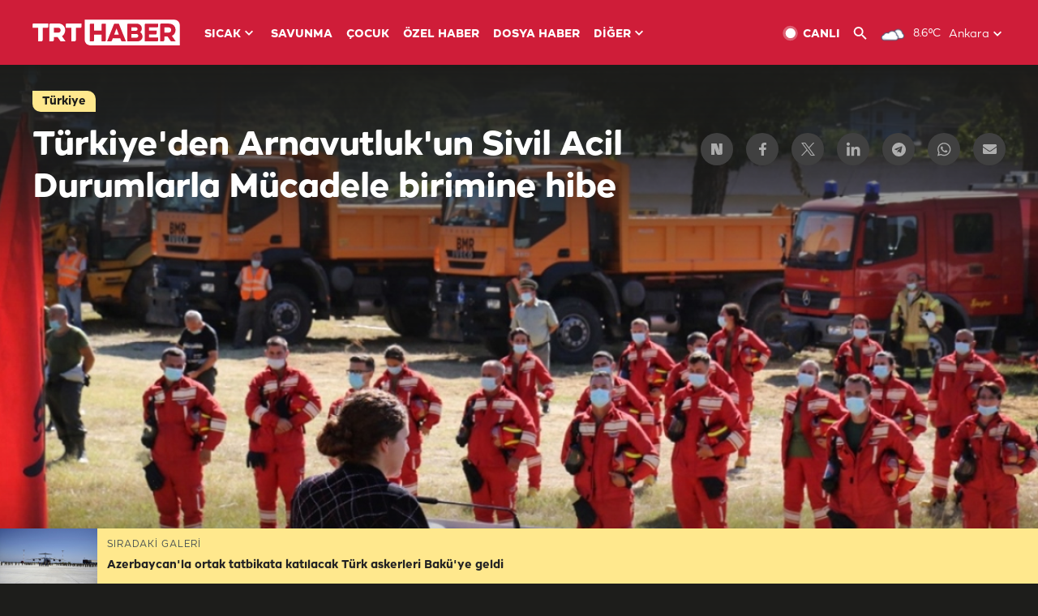

--- FILE ---
content_type: text/html; charset=UTF-8
request_url: https://www.trthaber.com/foto-galeri/turkiyeden-arnavutlukun-sivil-acil-durumlarla-mucadele-birimine-hibe/27629.html
body_size: 13296
content:
<!DOCTYPE html>
<html lang="tr" prefix="og: http://ogp.me/ns#" class="" >
<head>
<meta http-equiv="Content-Type" content="text/html; charset=utf-8" />
<meta property="fb:pages" content="127630700588623" />
<title>Türkiye'den Arnavutluk'un Sivil Acil Durumlarla Mücadele birimine hibe | TRT Haber Foto Galeri</title>
<meta name="description" content="Arnavutluk Savunma Bakanlığı, Türkiye tarafından Arnavutluk Silahlı Kuvvetlere bağlı Sivil Acil Durumlarla Mücadele birimine hibe edilen ambulans filosu ve ekipman için tanıtım programı düzenlendi." />
<link href="https://trthaberstatic.cdn.wp.trt.com.tr/static/favicon.ico" rel="shortcut icon" type="image/x-icon" />
<link rel="apple-touch-icon" sizes="57x57" href="https://trthaberstatic.cdn.wp.trt.com.tr/static/images/trt-haber-kare-logo-57x57.png">
<link rel="apple-touch-icon" sizes="60x60" href="https://trthaberstatic.cdn.wp.trt.com.tr/static/images/trt-haber-kare-logo-60x60.png">
<link rel="apple-touch-icon" sizes="72x72" href="https://trthaberstatic.cdn.wp.trt.com.tr/static/images/trt-haber-kare-logo-72x72.png">
<link rel="apple-touch-icon" sizes="76x76" href="https://trthaberstatic.cdn.wp.trt.com.tr/static/images/trt-haber-kare-logo-76x76.png">
<link rel="apple-touch-icon" sizes="114x114" href="https://trthaberstatic.cdn.wp.trt.com.tr/static/images/trt-haber-kare-logo-114x114.png">
<link rel="apple-touch-icon" sizes="120x120" href="https://trthaberstatic.cdn.wp.trt.com.tr/static/images/trt-haber-kare-logo-120x120.png">
<link rel="apple-touch-icon" sizes="144x144" href="https://trthaberstatic.cdn.wp.trt.com.tr/static/images/trt-haber-kare-logo-144x144.png">
<link rel="apple-touch-icon" sizes="152x152" href="https://trthaberstatic.cdn.wp.trt.com.tr/static/images/trt-haber-kare-logo-152x152.png">
<link rel="apple-touch-icon" sizes="180x180" href="https://trthaberstatic.cdn.wp.trt.com.tr/static/images/trt-haber-kare-logo-180x180.png">
<link rel="icon" type="image/png" href="https://trthaberstatic.cdn.wp.trt.com.tr/static/images/trt-haber-kare-logo-144x144.png" sizes="144x144">
<link rel="icon" type="image/png" href="https://trthaberstatic.cdn.wp.trt.com.tr/static/images/trt-haber-kare-logo-192x192.png" sizes="192x192">
<meta name="msapplication-square70x70logo" content="https://trthaberstatic.cdn.wp.trt.com.tr/static/images/trt-haber-kare-logo-70x70.png">
<meta name="msapplication-square150x150logo" content="https://trthaberstatic.cdn.wp.trt.com.tr/static/images/trt-haber-kare-logo-150x150.png">
<meta name="msapplication-wide310x150logo" content="https://trthaberstatic.cdn.wp.trt.com.tr/static/images/trt-haber-logo-310x150.png">
<meta name="msapplication-square310x310logo" content="https://trthaberstatic.cdn.wp.trt.com.tr/static/images/trt-haber-kare-logo-310x310.png">
<meta property="og:title" content="Türkiye'den Arnavutluk'un Sivil Acil Durumlarla Mücadele birimine hibe" />
<meta property="og:description" content="Arnavutluk Savunma Bakanlığı, Türkiye tarafından Arnavutluk Silahlı Kuvvetlere bağlı Sivil Acil Durumlarla Mücadele birimine hibe edilen ambulans filosu ve ekipman için tanıtım programı düzenlendi." />
<link rel="image_src" type="image/jpeg" href="https://trthaberstatic.cdn.wp.trt.com.tr/resimler/1352000/1352564.jpg" />
<link rel="thumbnail" type="image/jpeg" href="https://trthaberstatic.cdn.wp.trt.com.tr/resimler/1352000/1352564.jpg" />
<meta property="og:image" content="https://trthaberstatic.cdn.wp.trt.com.tr/resimler/1352000/1352564.jpg" />
<meta name="viewport" content="width=device-width, initial-scale=1.0, shrink-to-fit=no">
<base href="https://www.trthaber.com/" />
<link rel="canonical" href="https://www.trthaber.com/foto-galeri/turkiyeden-arnavutlukun-sivil-acil-durumlarla-mucadele-birimine-hibe/27629.html"/>
<meta name="google-play-app" content="app-id=com.TRT.TrtHaber">
<meta name="application-name" content="TRT Haber">
<meta name="apple-itunes-app" content="app-id=509983402,app-argument=https://apps.apple.com/tr/app/trt-haber/id509983402">
<meta name="apple-mobile-web-app-title" content="TRT Haber">
<meta name="robots" content="max-image-preview:large">
<meta name="p:domain_verify" content="d84e2d14ad1b4fe58877beb901e5cdcc"/>
<meta name="p:domain_verify" content="a071267efb21000e62681b430866dd61"/>
<meta http-equiv="Accept-CH" content="DPR, Viewport-Width">
<meta name="twitter:card" content="summary_large_image">
<meta name="twitter:site" content="@trthaber">
<meta name="twitter:url" content="https://www.trthaber.com/foto-galeri/turkiyeden-arnavutlukun-sivil-acil-durumlarla-mucadele-birimine-hibe/27629.html">
<meta name="twitter:title" content="Türkiye&#039;den Arnavutluk&#039;un Sivil Acil Durumlarla Mücadele birimine hibe">
<meta name="twitter:description" content="Arnavutluk Savunma Bakanlığı, Türkiye tarafından Arnavutluk Silahlı Kuvvetlere bağlı Sivil Acil Durumlarla Mücadele birimine hibe edilen ambulans filosu ve ekipman için tanıtım programı düzenlendi.">
<meta name="twitter:image" content="https://trthaberstatic.cdn.wp.trt.com.tr/resimler/1352000/1352564.jpg">
<meta property="og:url" content="https://www.trthaber.com/foto-galeri/turkiyeden-arnavutlukun-sivil-acil-durumlarla-mucadele-birimine-hibe/27629.html">
<meta property="og:type" content="article">
<link rel="stylesheet" type="text/css" href="https://trthaberstatic.cdn.wp.trt.com.tr/static/bootstrap-4.5.0/css/bootstrap.min.css?v=594" />
<link rel="stylesheet" type="text/css" href="https://trthaberstatic.cdn.wp.trt.com.tr/static/css/styles.min.css?v=594" />
<link rel="stylesheet" type="text/css" media="screen and (max-width: 576px)" href="https://trthaberstatic.cdn.wp.trt.com.tr/static/css/style-576.min.css?v=594" />
<link rel="stylesheet" type="text/css" media="screen and (min-width: 576.1px) and (max-width: 768px)" href="https://trthaberstatic.cdn.wp.trt.com.tr/static/css/style-576-768.min.css?v=594" />
<link rel="stylesheet" type="text/css" media="screen and (min-width: 576.1px) and (max-width: 1040px)" href="https://trthaberstatic.cdn.wp.trt.com.tr/static/css/style-576-1040.min.css?v=594" />
<link rel="stylesheet" type="text/css" media="screen and (min-width: 768.1px) and (max-width: 1040px)" href="https://trthaberstatic.cdn.wp.trt.com.tr/static/css/style-768-1040.min.css?v=594" />
<link rel="stylesheet" type="text/css" media="screen and (min-width: 1040.1px) and (max-width: 1270px)" href="https://trthaberstatic.cdn.wp.trt.com.tr/static/css/style-1040-1270.min.css?v=594" />
<link rel="stylesheet" type="text/css" media="screen and (min-width: 1270.1px) and (max-width: 1470px)" href="https://trthaberstatic.cdn.wp.trt.com.tr/static/css/style-1270-1470.min.css?v=594" />
<link rel="stylesheet" type="text/css" media="screen and (min-width: 1470.1px)" href="https://trthaberstatic.cdn.wp.trt.com.tr/static/css/style-1470.min.css?v=594" />
<script src="https://trthaberstatic.cdn.wp.trt.com.tr/static/plugins/jquery-3.5.1.min.js" type="text/javascript"></script>
<script type="application/ld+json">
{ 
    "@context" : "http://schema.org",
    "@type" : "Organization",
    "name": "TRT Haber",
    "legalName" : "TRT Haber",
    "url" : "https://www.trthaber.com/",
    "logo": "https://ddei5-0-ctp.trendmicro.com:443/wis/clicktime/v1/query?url=https%3a%2f%2ftrthaberstatic.cdn.wp.trt.com.tr%2fstatic%2fimages%2fnew%2dlogo%2dblack.svg&umid=E8A677EA-ED09-3805-ABEF-1B1D33D2D974&auth=09795f0ed076112d1bf566299a10d0ae0d737571-04d353ff70c12088bbfc6c35c986ccbf450c25f3",
    "foundingDate": "2010",
    "address": {
        "@type": "PostalAddress",
        "streetAddress": "TRT Genel Müdürlüğü, Turan Güneş Bulvarı 06550 Oran, Ankara",
        "addressLocality": "Oran",
        "addressRegion": "ANKARA",
        "postalCode": "06550",
        "addressCountry": "TR"
    },
    "contactPoint" : [
        {
            "@type" : "ContactPoint",
            "telephone" : "+90-4440878",
            "contactType" : "customer support",
            "email": "trthaber@trthaber.com",
            "areaServed" : "TR",
            "availableLanguage" : ["Turkish"]
        },
        {
            "@type" : "ContactPoint",
            "telephone" : "+90-4440878",
            "contactType" : "technical support",
            "email": "trthaber@trthaber.com",
            "areaServed" : "TR",
            "availableLanguage" : ["Turkish"]
        },
        {
            "@type" : "ContactPoint",
            "telephone" : "+90-4440878",
            "email": "trthaber@trthaber.com",
            "contactType" : "sales",
            "areaServed" : "TR",
            "availableLanguage" : ["Turkish"]
        }
    ],
    "sameAs": [
        "https://www.facebook.com/trthaber",
        "https://twitter.com/trthaber",
        "https://www.youtube.com/user/trthaber"
    ]
}
</script>
<!-- Global site tag (gtag.js) - Google Analytics -->
            <script async src="https://www.googletagmanager.com/gtag/js?id=UA-26291030-5"></script>
            <script>
              window.dataLayer = window.dataLayer || [];
              function gtag(){dataLayer.push(arguments);}
              gtag('js', new Date());
            
              gtag('config', 'UA-26291030-5');
            </script>
        <!-- Google Tag Manager -->
            <script>(function(w,d,s,l,i){w[l]=w[l]||[];w[l].push({'gtm.start':
            new Date().getTime(),event:'gtm.js'});var f=d.getElementsByTagName(s)[0],
            j=d.createElement(s),dl=l!='dataLayer'?'&l='+l:'';j.async=true;j.src=
            'https://www.googletagmanager.com/gtm.js?id='+i+dl;f.parentNode.insertBefore(j,f);
            })(window,document,'script','dataLayer','GTM-PCCBKS9');</script>
            <!-- End Google Tag Manager --></head>
<body class="dark">
<!-- Google Tag Manager (noscript) -->
            <noscript><iframe src="https://www.googletagmanager.com/ns.html?id=GTM-PCCBKS9"
            height="0" width="0" style="display:none;visibility:hidden"></iframe></noscript>
            <!-- End Google Tag Manager (noscript) -->        <div class="masthead-ads-container">
            <div class="masthead-ads-wrapper">
                <!-- /112281457/trthaber_970x250_passback -->
<div id='div-gpt-ad-1549658900112-0' style='width:970px; height:250px; margin: 0 auto;'>
</div>            </div>
        </div>
        <!-- HEADER START -->
<div class="header">
        <div class="top-menu-container">
        <div class="mega-menu-button"></div>
        <div class="top-menu-wrapper">
            <a href="https://www.trthaber.com/" target="_self">
                <img class="logo" src="https://trthaberstatic.cdn.wp.trt.com.tr/static/images/logo.svg" width="183" height="32" title="Son Dakika Haberler" alt="Son Dakika Haberler" />
            </a>

                            <!--<img src="https://trthaberstatic.cdn.wp.trt.com.tr/static/images/siyah-kurdele.png" width="21" height="32" class="header-special-icon" />-->
            
                        <ul class="top-menu-left">
                                        <li class="sub">
                            <a href="javascript:void(0);" title="SICAK">
                                SICAK                                <i class="arrow"></i>
                            </a>
                            <ul class="menu-dropdown vertical-scroll one-column left-align">
                                                                    <li>
                                        <a href="https://www.trthaber.com/haber/gundem/" title="GÜNDEM" target="_blank">
                                            GÜNDEM                                        </a>
                                    </li>
                                                                    <li>
                                        <a href="https://www.trthaber.com/haber/turkiye/" title="TÜRKİYE" target="_blank">
                                            TÜRKİYE                                        </a>
                                    </li>
                                                                    <li>
                                        <a href="https://www.trthaber.com/haber/dunya/" title="DÜNYA" target="_blank">
                                            DÜNYA                                        </a>
                                    </li>
                                                                    <li>
                                        <a href="https://www.trthaber.com/haber/turk-dunyasi/" title="TÜRK DÜNYASI" target="_blank">
                                            TÜRK DÜNYASI                                        </a>
                                    </li>
                                                                    <li>
                                        <a href="https://www.trthaber.com/haber/ekonomi/" title="EKONOMİ" target="_blank">
                                            EKONOMİ                                        </a>
                                    </li>
                                                                    <li>
                                        <a href="https://www.trthaber.com/spor/" title="SPOR" target="_blank">
                                            SPOR                                        </a>
                                    </li>
                                                            </ul>
                        </li>
                                                <li >
                            <a href="https://www.trthaber.com/haber/savunma/" title="SAVUNMA" target="_blank">
                                SAVUNMA                            </a>
                        </li>
                                                <li >
                            <a href="https://www.trthaber.com/haber/cocuk/" title="ÇOCUK" target="_blank">
                                ÇOCUK                            </a>
                        </li>
                                                <li >
                            <a href="https://www.trthaber.com/ozel-haberler/" title="ÖZEL HABER" target="_blank">
                                ÖZEL HABER                            </a>
                        </li>
                                                <li >
                            <a href="https://www.trthaber.com/dosya-haberler/" title="DOSYA HABER" target="_blank">
                                DOSYA HABER                            </a>
                        </li>
                                                <li class="sub">
                            <a href="javascript:void(0);" title="DİĞER">
                                DİĞER                                <i class="arrow"></i>
                            </a>
                            <ul class="menu-dropdown vertical-scroll right-align">
                                                                    <li>
                                        <a href="https://www.trthaber.com/son-dakika-haberleri" title="SON HABERLER" target="_blank">
                                            SON HABERLER                                        </a>
                                    </li>
                                                                    <li>
                                        <a href="https://www.trthaber.com/tum-mansetler.html" title="TÜM MANŞETLER" target="_blank">
                                            TÜM MANŞETLER                                        </a>
                                    </li>
                                                                    <li>
                                        <a href="https://www.trthaber.com/fotograf-galerileri.html" title="FOTO FOKUS" target="_blank">
                                            FOTO FOKUS                                        </a>
                                    </li>
                                                                    <li>
                                        <a href="https://www.trthaber.com/haber/dunya-disi/" title="DÜNYA DIŞI" target="_blank">
                                            DÜNYA DIŞI                                        </a>
                                    </li>
                                                                    <li>
                                        <a href="https://www.trthaber.com/video-galerileri.html" title="VİDEO GALERİ" target="_blank">
                                            VİDEO GALERİ                                        </a>
                                    </li>
                                                                    <li>
                                        <a href="https://www.trthaber.com/haber/kultur-sanat/" title="KÜLTÜR-SANAT" target="_blank">
                                            KÜLTÜR-SANAT                                        </a>
                                    </li>
                                                                    <li>
                                        <a href="https://www.trthaber.com/dosya-haberler/" title="DOSYA HABER" target="_blank">
                                            DOSYA HABER                                        </a>
                                    </li>
                                                                    <li>
                                        <a href="https://www.trthaber.com/haber/yasam/" title="YAŞAM" target="_blank">
                                            YAŞAM                                        </a>
                                    </li>
                                                                    <li>
                                        <a href="https://www.trthaber.com/haber/saglik/" title="SAĞLIK" target="_blank">
                                            SAĞLIK                                        </a>
                                    </li>
                                                                    <li>
                                        <a href="https://www.trthaber.com/gezi/" title="GEZİ" target="_blank">
                                            GEZİ                                        </a>
                                    </li>
                                                                    <li>
                                        <a href="https://www.trthaber.com/haber/bilim-teknoloji/" title="TEKNOLOJİ" target="_blank">
                                            TEKNOLOJİ                                        </a>
                                    </li>
                                                                    <li>
                                        <a href="https://www.trthaber.com/haber/cevre/" title="ÇEVRE" target="_blank">
                                            ÇEVRE                                        </a>
                                    </li>
                                                                    <li>
                                        <a href="https://www.trthaber.com/haber/egitim/" title="EĞİTİM" target="_blank">
                                            EĞİTİM                                        </a>
                                    </li>
                                                                    <li>
                                        <a href="https://www.trthaber.com/haber/guncel/" title="GÜNCEL" target="_blank">
                                            GÜNCEL                                        </a>
                                    </li>
                                                                    <li>
                                        <a href="https://www.trthaber.com/haber/cocuk/" title="ÇOCUK" target="_blank">
                                            ÇOCUK                                        </a>
                                    </li>
                                                                    <li>
                                        <a href="https://www.trthaber.com/podcast.html" title="PODCAST" target="_blank">
                                            PODCAST                                        </a>
                                    </li>
                                                                    <li>
                                        <a href="https://www.trthaber.com/hava-durumu.html" title="HAVA DURUMU" target="_blank">
                                            HAVA DURUMU                                        </a>
                                    </li>
                                                                    <li>
                                        <a href="https://www.trthaber.com/trtden-haberler/" title="TRT'DEN HABERLER" target="_blank">
                                            TRT'DEN HABERLER                                        </a>
                                    </li>
                                                                    <li>
                                        <a href="/meteo-uyari/turkiye/bugun" title="HAVA UYARILARI" target="_blank">
                                            HAVA UYARILARI                                        </a>
                                    </li>
                                                                    <li>
                                        <a href="https://www.trthaber.com/trt-akademi/" title="TRT AKADEMİ" target="_blank">
                                            TRT AKADEMİ                                        </a>
                                    </li>
                                                                    <li>
                                        <a href="https://www.trthaber.com/programlar/" title="PROGRAMLAR" target="_blank">
                                            PROGRAMLAR                                        </a>
                                    </li>
                                                                    <li>
                                        <a href="https://www.trthaber.com/haber/trt-arsiv/" title="TRT ARŞİV" target="_blank">
                                            TRT ARŞİV                                        </a>
                                    </li>
                                                            </ul>
                        </li>
                                    </ul>
                        <div class="top-menu-weather-container">
                                <a href="https://www.trthaber.com/ankara-hava-durumu.html" class="site-url">
                    <img src="https://trthaberstatic.cdn.wp.trt.com.tr/static/images/weather-icons/3.png" class="icon" width="30" height="30" alt="Çok Bulutlu" id="headerWeatherIcon" />
                </a>
                                                <a href="https://www.trthaber.com/ankara-hava-durumu.html" class="site-url">
                    <span class="temp" id="headerWeatherTemp">8.6ºC</span>
                </a>
                                                <span class="city-wrapper">
                    <a href="https://www.trthaber.com/ankara-hava-durumu.html" class="site-url">
                        <span id="headerWeatherCity">Ankara</span>
                    </a>
                    <img src="https://trthaberstatic.cdn.wp.trt.com.tr/static/images/top-menu-weather-down-arrow.svg" id="topMenuWeatherArrow" class="arrow" width="20" height="20"  />
                </span>
                                                <ul id="headerWeatherCityList" class="city-list vertical-scroll">
                                            <li data-val="adana">Adana</li>
                                            <li data-val="adiyaman">Adıyaman</li>
                                            <li data-val="afyonkarahisar">Afyonkarahisar</li>
                                            <li data-val="agri">Ağrı</li>
                                            <li data-val="aksaray">Aksaray</li>
                                            <li data-val="amasya">Amasya</li>
                                            <li data-val="ankara">Ankara</li>
                                            <li data-val="antalya">Antalya</li>
                                            <li data-val="ardahan">Ardahan</li>
                                            <li data-val="artvin">Artvin</li>
                                            <li data-val="aydin">Aydın</li>
                                            <li data-val="balikesir">Balıkesir</li>
                                            <li data-val="bartin">Bartın</li>
                                            <li data-val="batman">Batman</li>
                                            <li data-val="bayburt">Bayburt</li>
                                            <li data-val="bilecik">Bilecik</li>
                                            <li data-val="bingol">Bingöl</li>
                                            <li data-val="bitlis">Bitlis</li>
                                            <li data-val="bolu">Bolu</li>
                                            <li data-val="burdur">Burdur</li>
                                            <li data-val="bursa">Bursa</li>
                                            <li data-val="canakkale">Çanakkale</li>
                                            <li data-val="cankiri">Çankırı</li>
                                            <li data-val="corum">Çorum</li>
                                            <li data-val="denizli">Denizli</li>
                                            <li data-val="diyarbakir">Diyarbakır</li>
                                            <li data-val="duzce">Düzce</li>
                                            <li data-val="edirne">Edirne</li>
                                            <li data-val="elazig">Elazığ</li>
                                            <li data-val="erzincan">Erzincan</li>
                                            <li data-val="erzurum">Erzurum</li>
                                            <li data-val="eskisehir">Eskişehir</li>
                                            <li data-val="gaziantep">Gaziantep</li>
                                            <li data-val="giresun">Giresun</li>
                                            <li data-val="gumushane">Gümüşhane</li>
                                            <li data-val="hakkari">Hakkari</li>
                                            <li data-val="hatay">Hatay</li>
                                            <li data-val="igdir">Iğdır</li>
                                            <li data-val="isparta">Isparta</li>
                                            <li data-val="istanbul">İstanbul</li>
                                            <li data-val="izmir">İzmir</li>
                                            <li data-val="kahramanmaras">Kahramanmaraş</li>
                                            <li data-val="karabuk">Karabük</li>
                                            <li data-val="karaman">Karaman</li>
                                            <li data-val="kars">Kars</li>
                                            <li data-val="kastamonu">Kastamonu</li>
                                            <li data-val="kayseri">Kayseri</li>
                                            <li data-val="kirikkale">Kırıkkale</li>
                                            <li data-val="kirklareli">Kırklareli</li>
                                            <li data-val="kirsehir">Kırşehir</li>
                                            <li data-val="kilis">Kilis</li>
                                            <li data-val="kocaeli">Kocaeli</li>
                                            <li data-val="konya">Konya</li>
                                            <li data-val="kutahya">Kütahya</li>
                                            <li data-val="malatya">Malatya</li>
                                            <li data-val="manisa">Manisa</li>
                                            <li data-val="mardin">Mardin</li>
                                            <li data-val="mersin">Mersin</li>
                                            <li data-val="mugla">Muğla</li>
                                            <li data-val="mus">Muş</li>
                                            <li data-val="nevsehir">Nevşehir</li>
                                            <li data-val="nigde">Niğde</li>
                                            <li data-val="ordu">Ordu</li>
                                            <li data-val="osmaniye">Osmaniye</li>
                                            <li data-val="rize">Rize</li>
                                            <li data-val="sakarya">Sakarya</li>
                                            <li data-val="samsun">Samsun</li>
                                            <li data-val="siirt">Siirt</li>
                                            <li data-val="sinop">Sinop</li>
                                            <li data-val="sivas">Sivas</li>
                                            <li data-val="sanliurfa">Şanlıurfa</li>
                                            <li data-val="sirnak">Şırnak</li>
                                            <li data-val="tekirdag">Tekirdağ</li>
                                            <li data-val="tokat">Tokat</li>
                                            <li data-val="trabzon">Trabzon</li>
                                            <li data-val="tunceli">Tunceli</li>
                                            <li data-val="usak">Uşak</li>
                                            <li data-val="van">Van</li>
                                            <li data-val="yalova">Yalova</li>
                                            <li data-val="yozgat">Yozgat</li>
                                            <li data-val="zonguldak">Zonguldak</li>
                                    </ul>
                            </div>
            <ul class="top-menu-right">
                <li class="top-menu-search-container" id="topMenuSearchBoxContainer">
                    <img src="https://trthaberstatic.cdn.wp.trt.com.tr/static/images/mobile-mega-menu-search-icon.svg" id="topMenuSearchIcon" width="28" height="28" />
                    <input type="hidden" name="token" id="topMenuSearchToken" value="" />
                    <input type="text" name="aranan" id="topMenuSearchInput" placeholder="Arama kelimesi" autocomplete="off">
                    <input type="button" value="" id="topMenuSearchButton" alt="Ara" title="Ara">
                </li>
                <li>
                    <a href="https://www.trthaber.com/canli-yayin-izle.html" title="Canlı TV" class="site-url">
                        <img src="https://trthaberstatic.cdn.wp.trt.com.tr/static/images/menu_live_icon.svg" width="20" height="20" alt="Canlı TV" />
                        <span class="text">CANLI</span>
                    </a>
                </li>
                <li>
                    <a href="javascript:void(0);" id="topMenuSearchUrl" title="Arama">
                        <img src="https://trthaberstatic.cdn.wp.trt.com.tr/static/images/menu_search_icon.svg" width="20" height="20" alt="Arama" />
                    </a>
                </li>
            </ul>
        </div>
    </div>

    <div class="top-menu-placeholder"></div>
    
    <div class="mobile-mega-menu-container">
        <div class="search-container" id="headerMenuSearchBoxContainer">
            <img src="https://trthaberstatic.cdn.wp.trt.com.tr/static/images/mobile-mega-menu-search-icon.svg" id="headerMenuSearchIcon" width="16" height="16" />
            <input type="hidden" name="token" id="headerMenuSearchToken" value="" />
            <input type="text" name="aranan" id="headerMenuSearchInput" placeholder="Arama kelimesi" autocomplete="off">
            <input type="button" value="" id="headerMenuSearchButton" alt="Ara" title="Ara">
        </div>

                <ul class="mobile-menu">
                                <li>
                        <a href="https://www.trthaber.com/arama.html" title="Arama" target="_self">
                            Arama                        </a>
                    </li>
                                                    <li>
                        <a href="/" title="Anasayfa" target="_self">
                            Anasayfa                        </a>
                    </li>
                                                    <li>
                        <a href="https://www.trthaber.com/haber/gundem/" title="Gündem" target="_self">
                            Gündem                        </a>
                    </li>
                                                    <li>
                        <a href="https://www.trthaber.com/haber/turkiye/" title="Türkiye" target="_self">
                            Türkiye                        </a>
                    </li>
                                                    <li>
                        <a href="https://www.trthaber.com/haber/dunya/" title="Dünya" target="_self">
                            Dünya                        </a>
                    </li>
                                                    <li>
                        <a href="https://www.trthaber.com/haber/turk-dunyasi/" title="Türk Dünyası" target="_self">
                            Türk Dünyası                        </a>
                    </li>
                                                    <li>
                        <a href="https://www.trthaber.com/haber/ekonomi/" title="Ekonomi" target="_self">
                            Ekonomi                        </a>
                    </li>
                                                    <li>
                        <a href="https://www.trthaber.com/spor/" title="Spor" target="_self">
                            Spor                        </a>
                    </li>
                                                    <li>
                        <a href="https://www.trthaber.com/haber/savunma/" title="Savunma" target="_self">
                            Savunma                        </a>
                    </li>
                                                    <li>
                        <a href="https://www.trthaber.com/haber/cocuk/" title="Çocuk" target="_self">
                            Çocuk                        </a>
                    </li>
                                                    <li>
                        <a href="https://www.trthaber.com/ozel-haberler/" title="Özel Haber" target="_self">
                            Özel Haber                        </a>
                    </li>
                                                    <li>
                        <a href="https://www.trthaber.com/infografikler/" title="İnfografik" target="_self">
                            İnfografik                        </a>
                    </li>
                                                    <li>
                        <a href="https://www.trthaber.com/haber/interaktif/" title="İnteraktif" target="_self">
                            İnteraktif                        </a>
                    </li>
                                                    <li>
                        <a href="https://www.trthaber.com/hava-durumu.html" title="Hava Durumu" target="_self">
                            Hava Durumu                        </a>
                    </li>
                                                    <li>
                        <a href="/meteo-uyari/turkiye/bugun" title="Hava Uyarıları" target="_self">
                            Hava Uyarıları                        </a>
                    </li>
                                                    <li class="sub">
                        <a href="javascript:void(0);" title="Diğer" target="_self">
                            Diğer                        </a>
                        <ul class="dropdown">
                                                            <li>
                                    <i>-</i>
                                    <a href="https://www.trthaber.com/son-dakika-haberleri" title="Son Haberler" target="_self">
                                        Son Haberler                                    </a>
                                </li>
                                                            <li>
                                    <i>-</i>
                                    <a href="https://www.trthaber.com/tum-mansetler.html" title="Tüm Manşetler" target="_self">
                                        Tüm Manşetler                                    </a>
                                </li>
                                                            <li>
                                    <i>-</i>
                                    <a href="https://www.trthaber.com/fotograf-galerileri.html" title="Foto Fokus" target="_self">
                                        Foto Fokus                                    </a>
                                </li>
                                                            <li>
                                    <i>-</i>
                                    <a href="https://www.trthaber.com/video-galerileri.html" title="Video Galeri" target="_self">
                                        Video Galeri                                    </a>
                                </li>
                                                            <li>
                                    <i>-</i>
                                    <a href="https://www.trthaber.com/dosya-haberler/" title="Dosya Haber" target="_self">
                                        Dosya Haber                                    </a>
                                </li>
                                                            <li>
                                    <i>-</i>
                                    <a href="https://www.trthaber.com/haber/saglik/" title="Sağlık" target="_self">
                                        Sağlık                                    </a>
                                </li>
                                                            <li>
                                    <i>-</i>
                                    <a href="https://www.trthaber.com/haber/yasam/" title="Yaşam" target="_self">
                                        Yaşam                                    </a>
                                </li>
                                                            <li>
                                    <i>-</i>
                                    <a href="https://www.trthaber.com/gezi/" title="Gezi" target="_self">
                                        Gezi                                    </a>
                                </li>
                                                            <li>
                                    <i>-</i>
                                    <a href="https://www.trthaber.com/haber/bilim-teknoloji/" title="Teknoloji" target="_self">
                                        Teknoloji                                    </a>
                                </li>
                                                            <li>
                                    <i>-</i>
                                    <a href="https://www.trthaber.com/haber/egitim/" title="Eğitim" target="_self">
                                        Eğitim                                    </a>
                                </li>
                                                            <li>
                                    <i>-</i>
                                    <a href="https://www.trthaber.com/haber/dunya-disi/" title="Dünya Dışı" target="_self">
                                        Dünya Dışı                                    </a>
                                </li>
                                                            <li>
                                    <i>-</i>
                                    <a href="https://www.trthaber.com/haber/kultur-sanat/" title="Kültür-Sanat" target="_self">
                                        Kültür-Sanat                                    </a>
                                </li>
                                                            <li>
                                    <i>-</i>
                                    <a href="https://www.trthaber.com/haber/cevre/" title="Çevre" target="_self">
                                        Çevre                                    </a>
                                </li>
                                                            <li>
                                    <i>-</i>
                                    <a href="https://www.trthaber.com/haber/guncel/" title="Güncel" target="_self">
                                        Güncel                                    </a>
                                </li>
                                                            <li>
                                    <i>-</i>
                                    <a href="https://www.trthaber.com/podcast.html" title="Podcast" target="_self">
                                        Podcast                                    </a>
                                </li>
                                                            <li>
                                    <i>-</i>
                                    <a href="https://www.trthaber.com/programlar/" title="Programlar" target="_self">
                                        Programlar                                    </a>
                                </li>
                                                            <li>
                                    <i>-</i>
                                    <a href="https://www.trthaber.com/trtden-haberler/" title="TRT'den Haberler" target="_self">
                                        TRT'den Haberler                                    </a>
                                </li>
                                                            <li>
                                    <i>-</i>
                                    <a href="https://www.trthaber.com/trt-akademi/" title="TRT Akademi" target="_self">
                                        TRT Akademi                                    </a>
                                </li>
                                                            <li>
                                    <i>-</i>
                                    <a href="https://www.trthaber.com/haber/trt-arsiv/" title="TRT Arşiv" target="_self">
                                        TRT Arşiv                                    </a>
                                </li>
                                                            <li>
                                    <i>-</i>
                                    <a href="https://www.trthaber.com/yayin-akisi.html" title="Yayın Akışı" target="_self">
                                        Yayın Akışı                                    </a>
                                </li>
                                                            <li>
                                    <i>-</i>
                                    <a href="https://radyo.trt.net.tr/frekanslar" title="Radyo Frekanslarımız" target="_self">
                                        Radyo Frekanslarımız                                    </a>
                                </li>
                                                            <li>
                                    <i>-</i>
                                    <a href="https://www.trthaber.com/sitene_ekle.html" title="Sitene Ekle" target="_self">
                                        Sitene Ekle                                    </a>
                                </li>
                                                            <li>
                                    <i>-</i>
                                    <a href="https://www.trthaber.com/iletisim.html" title="İletişim" target="_self">
                                        İletişim                                    </a>
                                </li>
                                                            <li>
                                    <i>-</i>
                                    <a href="https://www.trthaber.com/gizlilik-politikasi-ve-aydinlatma-metni.html" title="Gizlilik Politikası ve Aydınlatma Metni" target="_self">
                                        Gizlilik Politikası ve Aydınlatma Metni                                    </a>
                                </li>
                                                            <li>
                                    <i>-</i>
                                    <a href="https://www.trthaber.com/kullanim-sartlari.html" title="Kullanım Şartları" target="_self">
                                        Kullanım Şartları                                    </a>
                                </li>
                                                            <li>
                                    <i>-</i>
                                    <a href="https://www.trthaber.com/cerez-politikasi.html" title="Çerez Politikası" target="_self">
                                        Çerez Politikası                                    </a>
                                </li>
                                                    </ul>
                    </li>
                                        </ul>
            </div>

            <div class="mobile-masthead-ads-container">
            <!-- /112281457/TrtHaber_mobil_Masthead -->
<div id='div-gpt-ad-1550130260876-0' style='margin: 0 auto; width: max-content;'>
</div>        </div>
        </div>
<!-- HEADER END -->
<!-- CONTENT START -->
<div class="container mt-lg-0">
    <div class="default-page-container photo-gallery-detail-page-container pt-0" id="galleryPageContainer">

        <div class="gallery-detail-container" id="galleryDetail27629" data-id="27629" data-url="https://www.trthaber.com/foto-galeri/turkiyeden-arnavutlukun-sivil-acil-durumlarla-mucadele-birimine-hibe/27629.html">
            <input type="hidden" name="page_id" class="page-id" value="27629">
            <input type="hidden" name="page_url" class="page-url" value="https://www.trthaber.com/foto-galeri/turkiyeden-arnavutlukun-sivil-acil-durumlarla-mucadele-birimine-hibe/27629.html">
            <input type="hidden" name="page_category_id" class="page-category-id" value="2">
            <input type="hidden" name="page_agency_id" class="page-agency-id" value="1">
            <input type="hidden" name="page_title" class="page-title" value="Türkiye'den Arnavutluk'un Sivil Acil Durumlarla Mücadele birimine hibe">
            <input type="hidden" name="page_clear_title" class="page-clear-title" value="Türkiye&#039;den Arnavutluk&#039;un Sivil Acil Durumlarla Mücadele birimine hibe">
            <input type="hidden" name="page_clear_description" class="page-clear-description" value="Arnavutluk Savunma Bakanlığı, Türkiye tarafından Arnavutluk Silahlı Kuvvetlere bağlı Sivil Acil Durumlarla Mücadele birimine hibe edilen ambulans filosu ve ekipman için tanıtım programı düzenlendi.">
            <input type="hidden" name="page_clear_tag_description" class="page-clear-tag-description" value="Arnavutluk Savunma Bakanlığı, Türkiye tarafından Arnavutluk Silahlı Kuvvetlere bağlı Sivil Acil Durumlarla Mücadele birimine hibe edilen ambulans filosu ve ekipman için tanıtım programı düzenlendi.">
            <input type="hidden" name="page_img_url" class="page-img-url" value="https://trthaberstatic.cdn.wp.trt.com.tr/resimler/1352000/1352564.jpg">
            <input type="hidden" name="page_date" class="page-date" value="2020-07-28 16:26:00">
            <input type="hidden" name="page_added_by_id" class="page-added-by-id" value="259">
            <input type="hidden" name="page_added_by_name" class="page-added-by-name" value="Şeyda Eker">
            <input type="hidden" name="page_edited_by_id" class="page-edited-by-id" value="259">
            <input type="hidden" name="page_edited_by_name" class="page-edited-by-name" value="Şeyda Eker">
            <input type="hidden" name="page_canonical_url" class="page-canonical-url" value="https://www.trthaber.com/foto-galeri/turkiyeden-arnavutlukun-sivil-acil-durumlarla-mucadele-birimine-hibe/27629.html">
            <input type="hidden" name="page_next_news_id" class="page-next-gallery-id" value="27627">
            <input type="hidden" name="page_next_news_image" class="page-next-gallery-image" value="https://trthaberstatic.cdn.wp.trt.com.tr/resimler/1352000/1352544_4.jpg">
            <input type="hidden" name="page_next_news_title" class="page-next-gallery-title" value="Azerbaycan'la ortak tatbikata katılacak Türk askerleri Bakü'ye geldi">
            <div class="top-container">
                <div class="main-photo-container">
                    <div class="yellow-box"></div>

                    <div class="gradient-top"></div>

                    <div class="gradient-bottom"></div>

                    <div class="main-photo-content-wrapper">
                        <div class="main-photo-category-social-container">
                            <a href="https://www.trthaber.com/fotogaleri/turkiye/" class="category-link site-url" title="Türkiye">
                                <div class="main-photo-category float-left">Türkiye</div>
                            </a>

                            
                            <div class="native-share-button float-right" data-title="Türkiye'den Arnavutluk'un Sivil Acil Durumlarla Mücadele birimine hibe" data-url="https://www.trthaber.com/foto-galeri/turkiyeden-arnavutlukun-sivil-acil-durumlarla-mucadele-birimine-hibe/27629.html"></div>

                            <div class="native-share-dialog">
                                <div class="header">
                                    <div class="dialog-title">Paylaş</div>
                                    <div class="close-button">X</div>
                                </div>
                                <div class="targets">
                                    <a href="https://sosyal.teknofest.app/share?text=Türkiye'den Arnavutluk'un Sivil Acil Durumlarla Mücadele birimine hibe%0Ahttps%3A%2F%2Fwww.trthaber.com%2Ffoto-galeri%2Fturkiyeden-arnavutlukun-sivil-acil-durumlarla-mucadele-birimine-hibe%2F27629.html" class="button nsosyal-button social-share-url site-social-share-url" title="Next Sosyal Paylaş" target="_blank">
                                        <i></i><span>Next Sosyal</span>
                                    </a>

                                    <a href="https://www.facebook.com/sharer.php?u=https://www.trthaber.com/foto-galeri/turkiyeden-arnavutlukun-sivil-acil-durumlarla-mucadele-birimine-hibe/27629.html&t=Türkiye'den Arnavutluk'un Sivil Acil Durumlarla Mücadele birimine hibe" class="button facebook-button social-share-url site-social-share-url" title="Facebook Paylaş" target="_blank">
                                        <i></i><span>Facebook</span>
                                    </a>

                                    <a href="https://twitter.com/intent/tweet?hashtags=trthaber&original_referer=https%3A%2F%2Fwww.trthaber.com%2Ffoto-galeri%2Fturkiyeden-arnavutlukun-sivil-acil-durumlarla-mucadele-birimine-hibe%2F27629.html&related=trthaber&text=T%C3%BCrkiye%27den+Arnavutluk%27un+Sivil+Acil+Durumlarla+M%C3%BCcadele+birimine+hibe&url=https%3A%2F%2Fwww.trthaber.com%2Ffoto-galeri%2Fturkiyeden-arnavutlukun-sivil-acil-durumlarla-mucadele-birimine-hibe%2F27629.html&via=trthaber" class="button twitter-button social-share-url site-social-share-url" title="Twitter Paylaş" target="_blank">
                                        <i></i><span>Twitter</span>
                                    </a>

                                    <a href="https://www.linkedin.com/shareArticle?mini=true&url=https://www.trthaber.com/foto-galeri/turkiyeden-arnavutlukun-sivil-acil-durumlarla-mucadele-birimine-hibe/27629.html&title=Türkiye'den Arnavutluk'un Sivil Acil Durumlarla Mücadele birimine hibe" class="button linkedin-button social-share-url site-social-share-url" title="LinkedIn Paylaş" target="_blank">
                                        <i></i><span>LinkedIn</span>
                                    </a>

                                    <a href="https://t.me/share/url?url=https%3A%2F%2Fwww.trthaber.com%2Ffoto-galeri%2Fturkiyeden-arnavutlukun-sivil-acil-durumlarla-mucadele-birimine-hibe%2F27629.html" class="button linkedin-button social-share-url site-social-share-url" title="Telegram Paylaş" target="_blank">
                                        <i></i><span>Telegram</span>
                                    </a>

                                    <a href="whatsapp://send?text=Türkiye'den Arnavutluk'un Sivil Acil Durumlarla Mücadele birimine hibe https%3A%2F%2Fwww.trthaber.com%2Ffoto-galeri%2Fturkiyeden-arnavutlukun-sivil-acil-durumlarla-mucadele-birimine-hibe%2F27629.html" class="button whatsapp-button social-share-url site-social-share-url" data-mobile-url="whatsapp://send?text=Türkiye'den Arnavutluk'un Sivil Acil Durumlarla Mücadele birimine hibe https%3A%2F%2Fwww.trthaber.com%2Ffoto-galeri%2Fturkiyeden-arnavutlukun-sivil-acil-durumlarla-mucadele-birimine-hibe%2F27629.html" data-desktop-url="https://web.whatsapp.com/send?text=Türkiye'den Arnavutluk'un Sivil Acil Durumlarla Mücadele birimine hibe - Devamını Oku: https%3A%2F%2Fwww.trthaber.com%2Ffoto-galeri%2Fturkiyeden-arnavutlukun-sivil-acil-durumlarla-mucadele-birimine-hibe%2F27629.html" data-action="share/whatsapp/share" title="WhatsApp Paylaş" target="_blank">
                                        <i></i><span>WhatsApp</span>
                                    </a>

                                    <a href="mailto:?subject=TRT Haber Paylaşılan&body=Türkiye'den Arnavutluk'un Sivil Acil Durumlarla Mücadele birimine hibe - Devamını Oku: https://www.trthaber.com/foto-galeri/turkiyeden-arnavutlukun-sivil-acil-durumlarla-mucadele-birimine-hibe/27629.html" class="button email-button social-share-url site-social-share-url" title="E-Posta Paylaş" target="_blank">
                                        <i></i><span>E-Posta</span>
                                    </a>
                                </div>
                                <div class="link">
                                    <input type="text" value="https://www.trthaber.com/foto-galeri/turkiyeden-arnavutlukun-sivil-acil-durumlarla-mucadele-birimine-hibe/27629.html" class="share-copy-url" id="copyUrlElement">
                                    <div class="copy-link" onclick="copySocialUrl(this,'copyUrlElement')">Kopyala</div>
                                </div>
                            </div>
                        </div>

                        <div class="main-photo-title-social-container">
                            <h1 class="main-photo-title">Türkiye'den Arnavutluk'un Sivil Acil Durumlarla Mücadele birimine hibe</h1>

                            <div class="social-links-container">
                                <ul>
                                    <li>
                                        <a href="https://sosyal.teknofest.app/share?text=Türkiye'den Arnavutluk'un Sivil Acil Durumlarla Mücadele birimine hibe%0Ahttps%3A%2F%2Fwww.trthaber.com%2Ffoto-galeri%2Fturkiyeden-arnavutlukun-sivil-acil-durumlarla-mucadele-birimine-hibe%2F27629.html" class="social-share-url site-social-share-url" title="Next Sosyal Paylaş" target="_blank">
                                            <span class="nsosyal"></span>
                                        </a>
                                    </li>
                                    <li>
                                        <a href="https://www.facebook.com/sharer.php?u=https://www.trthaber.com/foto-galeri/turkiyeden-arnavutlukun-sivil-acil-durumlarla-mucadele-birimine-hibe/27629.html&t=Türkiye'den Arnavutluk'un Sivil Acil Durumlarla Mücadele birimine hibe" class="social-share-url site-social-share-url" title="Facebook Paylaş" target="_blank">
                                            <span class="facebook"></span>
                                        </a>
                                    </li>
                                    <li>
                                        <a href="https://twitter.com/intent/tweet?hashtags=trthaber&original_referer=https%3A%2F%2Fwww.trthaber.com%2Ffoto-galeri%2Fturkiyeden-arnavutlukun-sivil-acil-durumlarla-mucadele-birimine-hibe%2F27629.html&related=trthaber&text=T%C3%BCrkiye%27den+Arnavutluk%27un+Sivil+Acil+Durumlarla+M%C3%BCcadele+birimine+hibe&url=https%3A%2F%2Fwww.trthaber.com%2Ffoto-galeri%2Fturkiyeden-arnavutlukun-sivil-acil-durumlarla-mucadele-birimine-hibe%2F27629.html&via=trthaber" class="social-share-url site-social-share-url" title="Twitter Paylaş" target="_blank">
                                            <span class="twitter"></span>
                                        </a>
                                    </li>
                                    <li>
                                        <a href="https://www.linkedin.com/shareArticle?mini=true&url=https://www.trthaber.com/foto-galeri/turkiyeden-arnavutlukun-sivil-acil-durumlarla-mucadele-birimine-hibe/27629.html&title=Türkiye'den Arnavutluk'un Sivil Acil Durumlarla Mücadele birimine hibe" class="social-share-url site-social-share-url" title="LinkedIn Paylaş" target="_blank">
                                            <span class="linkedin"></span>
                                        </a>
                                    </li>
                                    <li>
                                        <a href="https://t.me/share/url?url=https%3A%2F%2Fwww.trthaber.com%2Ffoto-galeri%2Fturkiyeden-arnavutlukun-sivil-acil-durumlarla-mucadele-birimine-hibe%2F27629.html" class="social-share-url site-social-share-url" title="Telegram Paylaş" target="_blank">
                                            <span class="telegram"></span>
                                        </a>
                                    </li>
                                    <li>
                                        <a href="whatsapp://send?text=Türkiye'den Arnavutluk'un Sivil Acil Durumlarla Mücadele birimine hibe https%3A%2F%2Fwww.trthaber.com%2Ffoto-galeri%2Fturkiyeden-arnavutlukun-sivil-acil-durumlarla-mucadele-birimine-hibe%2F27629.html" class="social-share-url site-social-share-url" data-mobile-url="whatsapp://send?text=Türkiye'den Arnavutluk'un Sivil Acil Durumlarla Mücadele birimine hibe https%3A%2F%2Fwww.trthaber.com%2Ffoto-galeri%2Fturkiyeden-arnavutlukun-sivil-acil-durumlarla-mucadele-birimine-hibe%2F27629.html" data-desktop-url="https://web.whatsapp.com/send?text=Türkiye'den Arnavutluk'un Sivil Acil Durumlarla Mücadele birimine hibe - Devamını Oku: https%3A%2F%2Fwww.trthaber.com%2Ffoto-galeri%2Fturkiyeden-arnavutlukun-sivil-acil-durumlarla-mucadele-birimine-hibe%2F27629.html" data-action="share/whatsapp/share" title="Whatsapp Paylaş" target="_blank">
                                            <span class="whatsapp"></span>
                                        </a>
                                    </li>
                                    <li>
                                        <a href="mailto:?subject=TRT Haber Paylaşılan&body=Türkiye'den Arnavutluk'un Sivil Acil Durumlarla Mücadele birimine hibe - Devamını Oku: https://www.trthaber.com/foto-galeri/turkiyeden-arnavutlukun-sivil-acil-durumlarla-mucadele-birimine-hibe/27629.html" class="social-share-url site-social-share-url" title="E-Posta Paylaş" target="_blank">
                                            <span class="email"></span>
                                        </a>
                                    </li>
                                </ul>
                            </div>
                        </div>

                        <picture>
                            <source data-srcset="https://trthaberstatic.cdn.wp.trt.com.tr/resimler/1352000/1352565_2.jpg" media="(max-width: 640px)">
                            <source data-srcset="https://trthaberstatic.cdn.wp.trt.com.tr/resimler/1352000/1352565.jpg">
                            <img src="https://trthaberstatic.cdn.wp.trt.com.tr/static/images/lazyload-placeholder-1280x720.png" data-src="https://trthaberstatic.cdn.wp.trt.com.tr/resimler/1352000/1352565.jpg" alt="Etkinliğe Arnavutluk Savunma Bakanı Olta Xhaçka, Türkiye`nin Tiran Büyükelçisi Murat Ahmet Yörük ve Arnavutluk Silahlı Kuvvetlerinin komutanları katıldı." class="lazyload main-photo" width="1280" height="720">
                        </picture>

                        <div class="main-photo-time-source-description-container">
                            <div class="main-photo-time-source"><time datetime="2020-07-28 16:26">28.07.2020 16:26</time><i></i>AA</div>

                            <div class="main-photo-description">
                                Arnavutluk Savunma Bakanlığı, Türkiye tarafından Arnavutluk Silahlı Kuvvetlere bağlı Sivil Acil Durumlarla Mücadele birimine hibe edilen ambulans filosu ve ekipman için tanıtım programı düzenlendi.                            </div>

                            
                                                    </div>
                    </div>
                </div>

                <div class="tablet-social-links-container">
                    <ul>
                        <li>
                            <a href="https://sosyal.teknofest.app/share?text=Türkiye'den Arnavutluk'un Sivil Acil Durumlarla Mücadele birimine hibe%0Ahttps%3A%2F%2Fwww.trthaber.com%2Ffoto-galeri%2Fturkiyeden-arnavutlukun-sivil-acil-durumlarla-mucadele-birimine-hibe%2F27629.html" class="social-share-url site-social-share-url" title="Next Sosyal Paylaş" target="_blank">
                                <span class="nsosyal"></span>
                            </a>
                        </li>
                        <li>
                            <a href="https://www.facebook.com/sharer.php?u=https://www.trthaber.com/foto-galeri/turkiyeden-arnavutlukun-sivil-acil-durumlarla-mucadele-birimine-hibe/27629.html&t=Türkiye'den Arnavutluk'un Sivil Acil Durumlarla Mücadele birimine hibe" class="social-share-url site-social-share-url" title="Facebook Paylaş" target="_blank">
                                <span class="facebook"></span>
                            </a>
                        </li>
                        <li>
                            <a href="https://twitter.com/intent/tweet?hashtags=trthaber&original_referer=https%3A%2F%2Fwww.trthaber.com%2Ffoto-galeri%2Fturkiyeden-arnavutlukun-sivil-acil-durumlarla-mucadele-birimine-hibe%2F27629.html&related=trthaber&text=T%C3%BCrkiye%27den+Arnavutluk%27un+Sivil+Acil+Durumlarla+M%C3%BCcadele+birimine+hibe&url=https%3A%2F%2Fwww.trthaber.com%2Ffoto-galeri%2Fturkiyeden-arnavutlukun-sivil-acil-durumlarla-mucadele-birimine-hibe%2F27629.html&via=trthaber" class="social-share-url site-social-share-url" title="Twitter Paylaş" target="_blank">
                                <span class="twitter"></span>
                            </a>
                        </li>
                        <li>
                            <a href="https://www.linkedin.com/shareArticle?mini=true&url=https://www.trthaber.com/foto-galeri/turkiyeden-arnavutlukun-sivil-acil-durumlarla-mucadele-birimine-hibe/27629.html&title=Türkiye'den Arnavutluk'un Sivil Acil Durumlarla Mücadele birimine hibe" class="social-share-url site-social-share-url" title="LinkedIn Paylaş" target="_blank">
                                <span class="linkedin"></span>
                            </a>
                        </li>
                        <li>
                            <a href="https://t.me/share/url?url=https%3A%2F%2Fwww.trthaber.com%2Ffoto-galeri%2Fturkiyeden-arnavutlukun-sivil-acil-durumlarla-mucadele-birimine-hibe%2F27629.html" class="social-share-url site-social-share-url" title="Telegram Paylaş" target="_blank">
                                <span class="telegram"></span>
                            </a>
                        </li>
                        <li>
                            <a href="whatsapp://send?text=Türkiye'den Arnavutluk'un Sivil Acil Durumlarla Mücadele birimine hibe https%3A%2F%2Fwww.trthaber.com%2Ffoto-galeri%2Fturkiyeden-arnavutlukun-sivil-acil-durumlarla-mucadele-birimine-hibe%2F27629.html" class="social-share-url site-social-share-url" data-mobile-url="whatsapp://send?text=Türkiye'den Arnavutluk'un Sivil Acil Durumlarla Mücadele birimine hibe https%3A%2F%2Fwww.trthaber.com%2Ffoto-galeri%2Fturkiyeden-arnavutlukun-sivil-acil-durumlarla-mucadele-birimine-hibe%2F27629.html" data-desktop-url="https://web.whatsapp.com/send?text=Türkiye'den Arnavutluk'un Sivil Acil Durumlarla Mücadele birimine hibe - Devamını Oku: https%3A%2F%2Fwww.trthaber.com%2Ffoto-galeri%2Fturkiyeden-arnavutlukun-sivil-acil-durumlarla-mucadele-birimine-hibe%2F27629.html" data-action="share/whatsapp/share" title="Whatsapp Paylaş" target="_blank">
                                <span class="whatsapp"></span>
                            </a>
                        </li>
                        <li>
                            <a href="mailto:?subject=TRT Haber Paylaşılan&body=Türkiye'den Arnavutluk'un Sivil Acil Durumlarla Mücadele birimine hibe - Devamını Oku: https://www.trthaber.com/foto-galeri/turkiyeden-arnavutlukun-sivil-acil-durumlarla-mucadele-birimine-hibe/27629.html" class="social-share-url site-social-share-url" title="E-Posta Paylaş" target="_blank">
                                <span class="email"></span>
                            </a>
                        </li>
                    </ul>
                </div>
            </div>

                            <div class="bottom-container">
                                            <div class="gallery-photo-container" id="item_27629_1" data-id="27629_1" data-url="https://www.trthaber.com/foto-galeri/turkiyeden-arnavutlukun-sivil-acil-durumlarla-mucadele-birimine-hibe/27629/sayfa-1.html">
                            <picture>
                                <source data-srcset="https://trthaberstatic.cdn.wp.trt.com.tr/resimler/1352000/1352566_2.jpg" media="(max-width: 640px)">
                                <source data-srcset="https://trthaberstatic.cdn.wp.trt.com.tr/resimler/1352000/1352566.jpg">
                                <img src="https://trthaberstatic.cdn.wp.trt.com.tr/static/images/lazyload-placeholder-1280x720.png" data-src="https://trthaberstatic.cdn.wp.trt.com.tr/resimler/1352000/1352566.jpg" alt="Bakan Xhaçka, burada yaptığı konuşmada, dost Türk halkı ile hükümetine özel teşekkürlerini sundu." class="lazyload gallery-photo" width="1280" height="720">
                            </picture>
                            <div class="text-frame">
                                <div class="counter">1</div>
                                <div class="title-description-container">
                                    <div class="title">Bakan Xhaçka, burada yaptığı konuşmada, dost Türk halkı ile hükümetine özel teşekkürlerini sundu.</div>
                                    <div class="description">"İyi bir dostun zor zamanda belli olduğunu" dile getiren Xhaçka, bu sözün iki halk, iki ülke ve iki hükümet arasındaki ilişkileri çok iyi bir şekilde ifade ettiğini söyledi.</div>
                                </div>
                            </div>
                        </div>
                                                <div class="gallery-photo-container" id="item_27629_2" data-id="27629_2" data-url="https://www.trthaber.com/foto-galeri/turkiyeden-arnavutlukun-sivil-acil-durumlarla-mucadele-birimine-hibe/27629/sayfa-2.html">
                            <picture>
                                <source data-srcset="https://trthaberstatic.cdn.wp.trt.com.tr/resimler/1352000/1352567_2.jpg" media="(max-width: 640px)">
                                <source data-srcset="https://trthaberstatic.cdn.wp.trt.com.tr/resimler/1352000/1352567.jpg">
                                <img src="https://trthaberstatic.cdn.wp.trt.com.tr/static/images/lazyload-placeholder-1280x720.png" data-src="https://trthaberstatic.cdn.wp.trt.com.tr/resimler/1352000/1352567.jpg" alt="" class="lazyload gallery-photo" width="1280" height="720">
                            </picture>
                            <div class="text-frame">
                                <div class="counter">2</div>
                                <div class="title-description-container">
                                    <div class="title"></div>
                                    <div class="description">Geçen hafta Arnavutluk Meclisinde, Türkiye ile imzalanan mali ve askeri iş birliği anlaşması ve mali yardıma ilişkin uygulama protokolünün onaylandığını hatırlatan Xhaçka, Sivil Acil Durumlarla Mücadele biriminin modernizasyon sürecinin devam edeceğini bildirdi.</div>
                                </div>
                            </div>
                        </div>
                                                <div class="gallery-photo-container" id="item_27629_3" data-id="27629_3" data-url="https://www.trthaber.com/foto-galeri/turkiyeden-arnavutlukun-sivil-acil-durumlarla-mucadele-birimine-hibe/27629/sayfa-3.html">
                            <picture>
                                <source data-srcset="https://trthaberstatic.cdn.wp.trt.com.tr/resimler/1352000/1352568_2.jpg" media="(max-width: 640px)">
                                <source data-srcset="https://trthaberstatic.cdn.wp.trt.com.tr/resimler/1352000/1352568.jpg">
                                <img src="https://trthaberstatic.cdn.wp.trt.com.tr/static/images/lazyload-placeholder-1280x720.png" data-src="https://trthaberstatic.cdn.wp.trt.com.tr/resimler/1352000/1352568.jpg" alt="" class="lazyload gallery-photo" width="1280" height="720">
                            </picture>
                            <div class="text-frame">
                                <div class="counter">3</div>
                                <div class="title-description-container">
                                    <div class="title"></div>
                                    <div class="description">Türkiye tarafından hibe edilen 6 ambulansı tam donanımlı birer "mini mobil hastane" olarak nitelendiren Xhaçka, bu kapsamda 25 ila 100 metrekarelik 100`ün üzerinde çadır ile Silahlı Kuvvetler ve Sivil Acil Durum logolu 1250 üniformanın hibe edildiğini kaydetti. </div>
                                </div>
                            </div>
                        </div>
                                                <div class="gallery-photo-container" id="item_27629_4" data-id="27629_4" data-url="https://www.trthaber.com/foto-galeri/turkiyeden-arnavutlukun-sivil-acil-durumlarla-mucadele-birimine-hibe/27629/sayfa-4.html">
                            <picture>
                                <source data-srcset="https://trthaberstatic.cdn.wp.trt.com.tr/resimler/1352000/1352569_2.jpg" media="(max-width: 640px)">
                                <source data-srcset="https://trthaberstatic.cdn.wp.trt.com.tr/resimler/1352000/1352569.jpg">
                                <img src="https://trthaberstatic.cdn.wp.trt.com.tr/static/images/lazyload-placeholder-1280x720.png" data-src="https://trthaberstatic.cdn.wp.trt.com.tr/resimler/1352000/1352569.jpg" alt="Büyükelçi Yörük de törende bulunmaktan duyduğu memnuniyeti dile getirdi." class="lazyload gallery-photo" width="1280" height="720">
                            </picture>
                            <div class="text-frame">
                                <div class="counter">4</div>
                                <div class="title-description-container">
                                    <div class="title">Büyükelçi Yörük de törende bulunmaktan duyduğu memnuniyeti dile getirdi.</div>
                                    <div class="description">Geçen yıl eylül ile kasım ayında meydana gelen deprem ve yeni tip koronavirüs (Covid-19) salgını sırasında Türkiye Cumhurbaşkanı Recep Tayyip Erdoğan`ın talimatlarıyla tüm kurumların seferber edildiğini hatırlatan Yörük, bu sayede Arnavut kardeşlerine yardıma koştuklarını dile getirdi.</div>
                                </div>
                            </div>
                        </div>
                                                <div class="gallery-photo-container" id="item_27629_5" data-id="27629_5" data-url="https://www.trthaber.com/foto-galeri/turkiyeden-arnavutlukun-sivil-acil-durumlarla-mucadele-birimine-hibe/27629/sayfa-5.html">
                            <picture>
                                <source data-srcset="https://trthaberstatic.cdn.wp.trt.com.tr/resimler/1352000/1352570_2.jpg" media="(max-width: 640px)">
                                <source data-srcset="https://trthaberstatic.cdn.wp.trt.com.tr/resimler/1352000/1352570.jpg">
                                <img src="https://trthaberstatic.cdn.wp.trt.com.tr/static/images/lazyload-placeholder-1280x720.png" data-src="https://trthaberstatic.cdn.wp.trt.com.tr/resimler/1352000/1352570.jpg" alt="Malzeme ve ekipmanın değeri 1,5 milyon dolar" class="lazyload gallery-photo" width="1280" height="720">
                            </picture>
                            <div class="text-frame">
                                <div class="counter">5</div>
                                <div class="title-description-container">
                                    <div class="title">Malzeme ve ekipmanın değeri 1,5 milyon dolar</div>
                                    <div class="description">Gerek sahadaki ekiplerin çalışmaları gerek Afet ve Acil Durum Yönetimi Başkanlığı, Sağlık Bakanlığı, TİKA ve Kızılayın destek ve katkılarıyla Arnavut halkının acil ihtiyaçlarını karşılamaya ve yaralarını sarmaya çalıştıklarını ifade eden Yörük, sözlerini şöyle sürdürdü:

"Türkiye ile Arnavutluk arasındaki özel ilişkilerinin en önemli boyutlarından birini askeri iş birliğimiz oluşturuyor. Askeri mali iş birliği anlaşmaları kapsamında yaklaşık 25 yıldır NATO müttefikimiz Arnavutluk`un Silahlı Kuvvetlerine destek veriyoruz. Bu anlaşmalar çerçevesinde, aynı zamanda Arnavutluk`un Sivil Acil Durumlarla Mücadele kapasitesini orta ve uzun vadede artırabilmek için Arnavutluk Savunma Bakanlığıyla iş birliğimizi de sürdürüyoruz. Bu çerçevede anlaşmalarla tahsis edilen kaynak kullanılarak ülkemizden temin edilen 6 adet tam donanımlı ambulans, 160 adet muhtelif çadır, 400 adet yangın söndürme elbisesi, 500 adet selde kullanılan kıyafet, 100 adet profesyonel itfaiye elbisesi ve 250 adet arama kurtarma elbisesini Arnavut dostlarımıza teslim ediyoruz. Tüm bu malzeme, ekipman ve elbiselerin toplam değeri 1,5 milyon ABD dolarıdır".</div>
                                </div>
                            </div>
                        </div>
                                                <div class="gallery-photo-container" id="item_27629_6" data-id="27629_6" data-url="https://www.trthaber.com/foto-galeri/turkiyeden-arnavutlukun-sivil-acil-durumlarla-mucadele-birimine-hibe/27629/sayfa-6.html">
                            <picture>
                                <source data-srcset="https://trthaberstatic.cdn.wp.trt.com.tr/resimler/1352000/1352571_2.jpg" media="(max-width: 640px)">
                                <source data-srcset="https://trthaberstatic.cdn.wp.trt.com.tr/resimler/1352000/1352571.jpg">
                                <img src="https://trthaberstatic.cdn.wp.trt.com.tr/static/images/lazyload-placeholder-1280x720.png" data-src="https://trthaberstatic.cdn.wp.trt.com.tr/resimler/1352000/1352571.jpg" alt="Türkiye tarafından hibe edilen 6 tam donanımlı ambulans nisan ayında ülkeye ulaşmıştı. 1250 üniforma da bugünkü törenle teslim edildi." class="lazyload gallery-photo" width="1280" height="720">
                            </picture>
                            <div class="text-frame">
                                <div class="counter">6</div>
                                <div class="title-description-container">
                                    <div class="title">Türkiye tarafından hibe edilen 6 tam donanımlı ambulans nisan ayında ülkeye ulaşmıştı. 1250 üniforma da bugünkü törenle teslim edildi.</div>
                                    <div class="description"></div>
                                </div>
                            </div>
                        </div>
                                        </div>
                        </div>

        <div class="more-post" id="morePost" data-id="27629" data-categoryid="2">Yükleniyor lütfen bekleyiniz</div>
    </div>

        <div class="next-gallery-container" data-id="27627">
        <img src="https://trthaberstatic.cdn.wp.trt.com.tr/resimler/1352000/1352544_4.jpg" />
        <div class="title-container">
            <div class="title">SIRADAKİ GALERİ</div>
            <div class="gallery-title">Azerbaycan'la ortak tatbikata katılacak Türk askerleri Bakü'ye geldi</div>
        </div>
    </div>
    
    <div id="scrollPagination"></div>
</div>
<!-- CONTENT END -->



<!-- Bootstrap core JavaScript
================================================== -->
<script src="https://trthaberstatic.cdn.wp.trt.com.tr/static/plugins/jquery.md5.js" type="text/javascript"></script>
<script src="https://trthaberstatic.cdn.wp.trt.com.tr/static/plugins/lazysizes.min.js" async=""></script>
<script type="text/javascript">
    var _defaultResimsiz = "https://trthaberstatic.cdn.wp.trt.com.tr/static/images/resimsiz/default.jpg";
    var baseUrl = "https://www.trthaber.com/";
    var pageDetailStatsUrl = "https://istatistik.trthaber.com/service/api/stats";
    var generalStatsUrl = "https://istatistik.trthaber.com/service/api/stats/all";
    var statsIpUrl = "https://istatistik.trthaber.com/service/api/get-ip-address";
</script>
<script src="https://trthaberstatic.cdn.wp.trt.com.tr/static/scripts/plugins.min.js?v=594"></script>
<script type="text/javascript">
                            var currentPage = 0;
                            var runningUrl = "https://www.trthaber.com/";
                            var galleryCategoryId = 2;
                            var galleryAgencyId = "1";
                            var galleryId = 27629;
                            var galleryTitleEncoded = "T%C3%BCrkiye%27den+Arnavutluk%27un+Sivil+Acil+Durumlarla+M%C3%BCcadele+birimine+hibe";
                            var galleryUrlEncoded = "https%3A%2F%2Fwww.trthaber.com%2Ffoto-galeri%2Fturkiyeden-arnavutlukun-sivil-acil-durumlarla-mucadele-birimine-hibe%2F27629.html";
                            var galleryDate = "2020-07-28 16:26:00";
                            var galleryAddedById = "259";
                            var galleryAddedByName = "Şeyda Eker";
                            var galleryEditedById = "259";
                            var galleryEditedByName = "Şeyda Eker";
                            var firmaAdi = "TRT Haber";
                       </script>
<script type="text/javascript" src="https://trthaberstatic.cdn.wp.trt.com.tr/static/scripts/photo-gallery-detail-page.js?v=594"></script><script src="https://trthaberstatic.cdn.wp.trt.com.tr/static/scripts/scripts.min.js?v=594"></script>

<script type="text/javascript">
    var googletag = googletag || {};
    googletag.cmd = googletag.cmd || [];

    window.onload = function(){
        if(getCookie('cookiePolicy') != 1){
            $('.footer').after('<div class="cookie-policy-container"><div class="cookie-policy-wrapper"><div class="cookie-policy-text">Çerez politikasındaki amaçlarla sınırlı ve mevzuata uygun şekilde çerez konumlandırmaktayız. Detaylar için <a href="https://www.trthaber.com/cerez-politikasi.html" class="site-url">çerez politikamızı</a> inceleyebilirsiniz.</div><div class="accept-button">Kabul Et</div></div></div>');
        }

        $(document).on('click', '.cookie-policy-container .cookie-policy-wrapper .accept-button', function () {
            setCookie('cookiePolicy',1,30);
            $('.cookie-policy-container').remove();
        });


        var done = false;
        var script = document.createElement('script');
        script.defer = true;
        script.type = 'text/javascript';
        script.src = 'https://www.googletagservices.com/tag/js/gpt.js';
        document.getElementsByTagName('HEAD').item(0).appendChild(script);

        /*var createScript = setTimeout(
            function(){
                document.getElementsByTagName('HEAD').item(0).appendChild(script);
            }, 3000
        );*/

        script.onreadystatechange = script.onload = function(e) {
            if (!done && (!this.readyState || this.readyState == 'loaded' || this.readyState == 'complete')) {
                                    googletag.cmd.push(function() {
                        slotMasthead = googletag.defineSlot('/112281457/trthaber_970x250_passback', [970, 250], 'div-gpt-ad-1549658900112-0').addService(googletag.pubads());
                        googletag.pubads().enableSingleRequest();

                                                                        googletag.pubads().setTargeting('TrtHaber', ['\/turkiye\/']);
                        
                        googletag.pubads().addEventListener('slotRenderEnded', function(event) {
                            if (event.slot.getSlotElementId() == "div-gpt-ad-1549658900112-0") {
                                if($('#div-gpt-ad-1549658900112-0 > div').html().length > 0){
                                    containsAd = true;
                                } else {
                                    containsAd = false;
                                }
                                //containsAd = !event.isEmpty;
                                mastheadScroll();
                            }
                        });

                        googletag.pubads().collapseEmptyDivs();
                        googletag.enableServices();
                    });

                    setInterval(function () {
                        $('#div-gpt-ad-1549658900112-0 > div').html('');
                        googletag.pubads().refresh([slotMasthead]);
                    }, 30000);

                    googletag.cmd.push(function() { googletag.display('div-gpt-ad-1549658900112-0'); });
                                        googletag.cmd.push(function () {
                        slotMobileMasthead = googletag.defineSlot('/112281457/TrtHaber_mobil_Masthead', [[320, 100], [320, 50]], 'div-gpt-ad-1550130260876-0').addService(googletag.pubads());
                        googletag.pubads().enableSingleRequest();
                                                                        googletag.pubads().setTargeting('TrtHaber', ['\/turkiye\/']);
                                                googletag.pubads().collapseEmptyDivs();
                        googletag.enableServices();
                    });

                    setInterval(function () {
                        googletag.pubads().refresh([slotMobileMasthead]);
                    }, 30000);

                    googletag.cmd.push(function () {
                        googletag.display('div-gpt-ad-1550130260876-0');
                    });
                                }
        }
    };
</script>

</body>
</html>

--- FILE ---
content_type: text/html; charset=UTF-8
request_url: https://istatistik.trthaber.com/service/api/get-ip-address
body_size: 51
content:
{"ip":"18.117.173.17"}

--- FILE ---
content_type: text/html; charset=utf-8
request_url: https://www.google.com/recaptcha/api2/aframe
body_size: 266
content:
<!DOCTYPE HTML><html><head><meta http-equiv="content-type" content="text/html; charset=UTF-8"></head><body><script nonce="rEKA4dgr92dX4i6H6sL9HQ">/** Anti-fraud and anti-abuse applications only. See google.com/recaptcha */ try{var clients={'sodar':'https://pagead2.googlesyndication.com/pagead/sodar?'};window.addEventListener("message",function(a){try{if(a.source===window.parent){var b=JSON.parse(a.data);var c=clients[b['id']];if(c){var d=document.createElement('img');d.src=c+b['params']+'&rc='+(localStorage.getItem("rc::a")?sessionStorage.getItem("rc::b"):"");window.document.body.appendChild(d);sessionStorage.setItem("rc::e",parseInt(sessionStorage.getItem("rc::e")||0)+1);localStorage.setItem("rc::h",'1769789185585');}}}catch(b){}});window.parent.postMessage("_grecaptcha_ready", "*");}catch(b){}</script></body></html>

--- FILE ---
content_type: application/javascript; charset=utf-8
request_url: https://fundingchoicesmessages.google.com/f/AGSKWxWLFeuKrACD4FOtyyU_k-Fbua2sf7ouibv8hmgbTagywldzlQuVBdxQUMbuIl2C-NrJN6-OMFCe3rU73ZVn0niCsqaeTerywbUsivvudqz5o8js1bgPIXeW9cAgZyYDHDNnZawpQTu7eA9ygn4OsqrL69A3f4L68iHY57qNohQZQya4YWPQC8P2ktCp/_/ads-screen..refit.ads./tmobilead.=com_ads&/ad4i.
body_size: -1287
content:
window['bf1f0744-3297-4c0a-a599-6cd43bbcd70c'] = true;